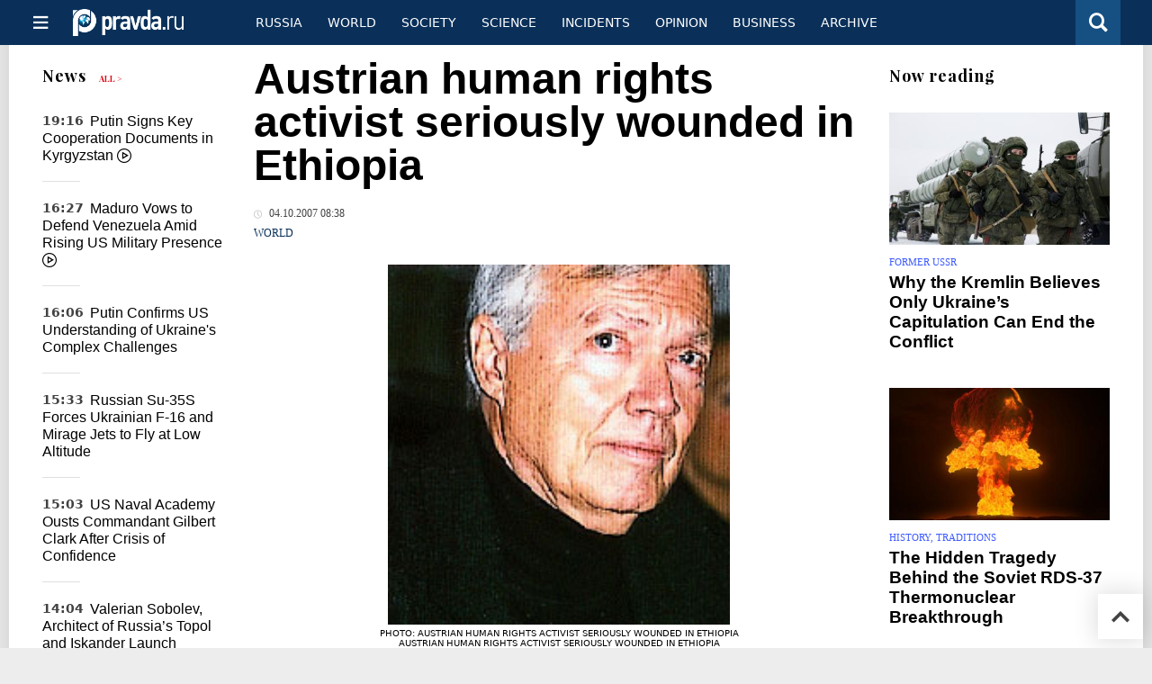

--- FILE ---
content_type: text/html
request_url: https://english.pravda.ru/news/world/98196-ethiopia_austrian/
body_size: 11204
content:


<!DOCTYPE html>
<html lang="en" class="no-js" prefix="og: https://ogp.me/ns# fb: https://ogp.me/ns/fb# article: https://ogp.me/ns/article# profile: https://ogp.me/ns/profile# video: https://ogp.me/ns/video#">
    <head>
        <meta charset="utf-8">
        <meta name="viewport" content="width=device-width, initial-scale=1">
        <meta name="theme-color" content="#0a305a">
        <meta http-equiv="X-UA-Compatible" content="IE=edge">
        <meta name="msvalidate.01" content="13A7C501677A3DFC5E4A9747C802BFD9">
        <meta name="verify-v1" content="wFXlfD8ory0rg75F2j4lTejg4irxSLwX500ilHKJwlY=">
        <meta name="pmail-verification" content="f782bbafa506f1851028f28c1987e76b">
        <meta name="yandex-verification" content="7367d7d828b17c1c">
        <meta name="y_key" content="0594f1f446fc2d3d">
        <meta name="google-site-verification" content="googled52d3af475e970bc">
                    <meta name="robots" content="max-image-preview:large">
                <meta name="HandheldFriendly" content="true">
        <meta name="MobileOptimized" content="width">
                        <link rel="alternate" type="application/rss+xml" title="Analytics & news PravdaReport"
      href="https://english.pravda.ru/export.xml"/>
<link rel="alternate" type="application/rss+xml" title="World" href="https://english.pravda.ru/world/export.xml">
                        <link rel="alternate" href="https://www.pravda.ru/" hreflang="x-default">
        <link rel="alternate" href="https://www.pravda.ru/" hreflang="ru-ru">
        <link rel="alternate" href="https://english.pravda.ru" hreflang="en-us">
        <link rel="alternate" href="https://deutsch.pravda.ru/" hreflang="de-de">
        <link rel="alternate" href="https://port.pravda.ru" hreflang="pt-br">
        <link rel="alternate" href="https://france.pravda.ru" hreflang="fr-fr">
        <link rel="alternate" href="https://es.pravda.ru/" hreflang="es-es">
                <title>Austrian human rights activist seriously wounded in Ethiopia</title>
                        <link rel="canonical" href="https://english.pravda.ru/news/world/98196-ethiopia_austrian/">
                                <link rel="image_src" href="https://english.pravda.ru/pix/logo600_60.png">
                                <meta name="twitter:site" content="@pravdareport">
                                <meta name="twitter:creator" content="@pravdareport">
                                <meta name="title" content="Austrian human rights activist seriously wounded in Ethiopia">
                                <meta name="twitter:title" content="Austrian human rights activist seriously wounded in Ethiopia">
                                <meta name="description" content="Austrian human rights activist seriously wounded in EthiopiaAn Austrian activist Karlheinz Boehm, famous for his attempts to help lift Africans out of pover...">
                                <meta name="twitter:description" content="Austrian human rights activist seriously wounded in EthiopiaAn Austrian activist Karlheinz Boehm, famous for his attempts to help lift Africans out of pover...">
                                <meta name="keywords" content="austria activist human right ethiopia">
                                <meta name="twitter:card" content="summary">
                                <meta name="image_src" content="https://english.pravda.ru/pix/logo600_60.png">
                                <meta name="author" content="Angela Antonova">
                                <meta property="fb:app_id" content="218074068257314">
                                <meta property="og:site_name" content="PravdaReport">
                                <meta property="fb:pages" content="275320228526">
                                <meta property="og:title" content="Austrian human rights activist seriously wounded in Ethiopia">
                                <meta property="og:description" content="Austrian human rights activist seriously wounded in EthiopiaAn Austrian activist Karlheinz Boehm, famous for his attempts to help lift Africans out of pover...">
                                <meta property="og:url" content="https://english.pravda.ru/news/world/98196-ethiopia_austrian/">
                                <meta property="og:image" content="https://english.pravda.ru/pix/logo600_60.png">
                                <meta property="article:author" content="https://english.pravda.ru/author/angela_antonova/">
                                <meta property="og:type" content="article">
                                <meta property="og:locale" content="en">
                                <meta property="article:published_time" content="2007-10-04T04:38:02Z">
                                <meta property="article:modified_time" content="2007-10-04T04:38:02Z">
                                <meta property="article:section" content="World">
                                <meta property="article:tag" content="austria activist human right ethiopia">
                
        <link rel="shortcut icon" href="https://english.pravda.ru/favicon.ico">
        <link rel="apple-touch-icon" href="https://english.pravda.ru/pix/apple-touch-icon.png">
        
    <link rel="stylesheet" href="https://cdn.newsteam-hub.ru/pravda/css/new/000_reset.min.css" type="text/css">
    <link rel="stylesheet" href="https://cdn.newsteam-hub.ru/pravda/css/new/002_menu.min.css" type="text/css">
<link rel="preload" href="https://english.pravda.ru/css/new/004_global.min.css" as="style" onload="this.onload=null;this.rel='stylesheet'"><link rel="preload" href="https://english.pravda.ru/css/new/001_fonts.min.css" as="style" onload="this.onload=null;this.rel='stylesheet'"><link rel="preload" href="https://english.pravda.ru/css/new/000_icons.min.css" as="style" onload="this.onload=null;this.rel='stylesheet'"><link rel="preload" href="https://english.pravda.ru/css/new/006_news.min.css" as="style" onload="this.onload=null;this.rel='stylesheet'"><noscript>
                    <link rel="stylesheet" href="https://english.pravda.ru/css/new/004_global.min.css">
                    <link rel="stylesheet" href="https://english.pravda.ru/css/new/001_fonts.min.css">
                    <link rel="stylesheet" href="https://english.pravda.ru/css/new/000_icons.min.css">
                    <link rel="stylesheet" href="https://english.pravda.ru/css/new/006_news.min.css">
    </noscript>        		<!--noindex-->
    <!-- sf#396 -->
    <link rel="dns-prefetch" href="//fonts.googleapis.com">
<link rel="dns-prefetch" href="//fonts.gstatic.com">
<link rel="dns-prefetch" href="//img.pravda.ru">
<link rel="dns-prefetch" href="//www.googletagmanager.com">
<link rel="dns-prefetch" href="//www.google-analytics.com">

<link rel="preconnect" href="https://fonts.googleapis.com">
<link rel="preconnect" href="https://fonts.gstatic.com" crossorigin>
<link rel="preconnect" href="https://img.pravda.ru">
<link rel="preconnect" href="https://counter.yadro.ru">

<link rel="preload" href="/fonts/PlayfairDisplay-Bold.woff2" as="font" type="font/woff2" crossorigin>
<link rel="preload" href="/fonts/pravdaru-icons.woff" as="font" type="font/woff" crossorigin>

<style>
  html {
    box-sizing: border-box;
    font-size: 14px;
  }
  *, *:before, *:after {
    box-sizing: inherit;
  }
  body {
    margin: 0;
    padding: 0;
    min-width: 320px;
    font-family: system-ui, -apple-system, BlinkMacSystemFont, "Segoe UI", Roboto, sans-serif;
    font-size: 14px;
    font-weight: 300;
    color: #000;
    background: #fff;
  }
  header {
    width: 100%;
    background: #0a305a;
    color: #fff;
    height: 50px;
    display: flex;
    align-items: center;
    justify-content: space-between;
    padding: 0 20px;
  }
  header .logo {
    font-size: 1.5em;
    font-weight: bold;
  }
  nav {
    display: flex;
    gap: 15px;
  }
  nav a {
    color: #fff;
    text-decoration: none;
    font-size: 0.9em;
  }
  nav a:hover {
    text-decoration: underline;
  }
  h1, h2 {
    font-family: "Playfair Display", serif;
    font-weight: 700;
    margin: 0.67em 0;
  }
  p {
    margin: 1em 0;
  }
  a {
    color: #0a305a;
    text-decoration: none;
  }
  a:hover {
    text-decoration: underline;
  }

  @media only screen and (min-width: 1260px) {
    .page .article .article-header {
      font-size: 1.7em;
    }
  }
  .page .article .article-header {
    margin: -0.2em 0 0;
    font-size: 2.3em;
    line-height: 1.2;
  }
  .page .article .second-title {
    font-size: 1.3em;
    line-height: 1.3;
    color: #666;
  }
</style>

    <!-- end of sf#396 -->
	<!--/noindex-->
        </head>
    <body class="pushable">
                <script type="application/ld+json">[{"@context":"https:\/\/schema.org","@type":"NewsArticle","mainEntityOfPage":{"@type":"WebPage","@id":"https:\/\/english.pravda.ru\/news\/world\/98196-ethiopia_austrian\/"},"name":"Austrian human rights activist seriously wounded in Ethiopia","url":"https:\/\/english.pravda.ru\/news\/world\/98196-ethiopia_austrian\/","headline":"Austrian human rights activist seriously wounded in Ethiopia","articleBody":"Austrian human rights activist seriously wounded in EthiopiaAn Austrian activist Karlheinz Boehm, famous for his attempts to help lift Africans out of poverty, was seriously wounded in a car accident in Ethiopia , his foundation said. Menschen fuer Menschen, or People for People, said Boehm was airlifted to a hospital in Salzburg after sustaining serious injuries when the car he was riding in collided head-on Wednesday with another vehicle on a sharp corner in the southeast of the Horn of Africa country. Boehm, 79, suffered serious bruises over his chest and back, the foundation said in a statement. It said German Chancellor Angela Merkel met briefly with Boehm at the airport in Addis Ababa, where she was on a tour of Africa. Last month, Boehm won Italy's prestigious Balzan Prize for Humanity, Peace and Brotherhood for a lifetime of work helping impoverished Ethiopians and others. The prize is worth 2 million Swiss francs (about US$1.65 million, EUR1.2 million). Boehm is known for his strident calls for debt forgiveness and for more trade with African nations to help their people escape abject poverty. ","genre":"World","articleSection":"World","keywords":"austria activist human right ethiopia","publisher":{"@context":"https:\/\/schema.org","@type":"NewsMediaOrganization","url":"https:\/\/english.pravda.ru\/","name":"Pravda English","email":"home@pravda.ru","telephone":"+7(499)641-41-69","sameAs":["https:\/\/www.facebook.com\/english.pravda\/"],"foundingDate":"1999-01-27","description":"Choosing the information that you would like to receive from our publications in social networks is simple. You do not have to dive into the heap of information trying to find what you need. We have separated the information flow into topical sections. Sign up, let's be friends in social networks! :)","logo":{"@type":"ImageObject","url":"https:\/\/english.pravda.ru\/pix\/logo600_60.png","width":600,"height":60},"address":{"@type":"PostalAddress","addressLocality":"Moscow","addressRegion":"Moscow","postalCode":"105066","streetAddress":"Staraya Basmannaya str., 16, p. 3","addressCountry":"Russian Federation"},"contactPoint":{"@type":"ContactPoint","email":"home@pravda.ru","url":"https:\/\/english.pravda.ru\/about.html"},"ethicsPolicy":"https:\/\/english.pravda.ru\/ethics_policy.html","missionCoveragePrioritiesPolicy":"https:\/\/english.pravda.ru\/mission_and_values.html","diversityPolicy":"https:\/\/english.pravda.ru\/diversity_policy.html","correctionsPolicy":"https:\/\/english.pravda.ru\/corrections_policy.html","verificationFactCheckingPolicy":"https:\/\/english.pravda.ru\/verification_fact_checking_standards.html","unnamedSourcesPolicy":"https:\/\/english.pravda.ru\/unnamed_sources_polic.html","ownershipFundingInfo":"https:\/\/english.pravda.ru\/founders.html","diversityStaffingReport":"https:\/\/english.pravda.ru\/diversity_policy.html","publishingPrinciples":"https:\/\/english.pravda.ru\/principles.html"},"inLanguage":"en","isFamilyFriendly":true,"description":"An Austrian activist Karlheinz Boehm, famous for his attempts to help lift Africans out of poverty, was seriously wounded in a car accident in Ethiopia , his foundation said. ","author":{"@type":"Person","name":"Angela Antonova","url":"https:\/\/english.pravda.ru\/author\/angela_antonova\/"},"image":{"@type":"ImageObject","url":"https:\/\/english.pravda.ru\/image\/preview\/article\/1\/9\/6\/98196_five.jpeg","height":"","width":""},"dateCreated":"2007-10-04T04:38:00Z","datePublished":"2007-10-04T04:38:02Z","dateModified":"2007-10-04T04:38:02Z"}]</script>
            
<!-- Меню левое для мобильной версии-->
<div class="left sidebar">
    <a href="https://english.pravda.ru/" class="logo">
        <i class="logo icon">

        </i>
    </a>
    <!--noindex-->
    <div class="vertical menu">
                <a href="https://english.pravda.ru/world/" class="item">World</a>
                <a href="https://english.pravda.ru/russia/" class="item">Russia</a>
                <a href="https://english.pravda.ru/society/" class="item">Society</a>
                <a href="https://english.pravda.ru/opinion/" class="item">Opinion</a>
                <a href="https://english.pravda.ru/science/" class="item">Science</a>
                <a href="https://english.pravda.ru/sports/" class="item">Sport</a>
                <a href="https://english.pravda.ru/hotspots/" class="item">Incidents</a>
                <a href="https://english.pravda.ru/business/" class="item">Business</a>
            </div>
    <!--/noindex-->
</div>
<!-- Форма поиска -->
<div class="mobile topbar section">
    <div class="menu"><a id="mobile-navigation-trigger" data-target="body &gt; .left.sidebar" class="icon item">
        <i class="sandwich icon"></i></a><span class="item text logo" onclick="document.location.href = '/'"></span>
        <div class="right personal menu">
                        <a href="/search/" class="search item" aria-label="Поиск по сайту">
                <i class="search icon"></i>
            </a>
        </div>
    </div>
</div>
<div class="pusher">
    <div class="page">
                                <!-- Blue bar -->
        <div class="topbar section">
            <div class="grid">
                <div class="four wide column">
                    <div id="main-navigation-trigger">
                        <div class="menu"><a href="#" class="item" aria-label="Открыть меню"><i class="sandwich icon"></i><span></span></a>
                        </div>
                        <div class="menu"><a href="#" class="item" aria-label="Закрыть меню"><i class="times icon"></i></a></div>
                    </div>
                    <div class="main logo">
                        <a href="https://english.pravda.ru/">
                            <img src="/pix/logo_white.png" alt="Правда.Ру" width="123" height="30" loading="lazy">
                        </a>
                    </div>
                </div>
                <div class="fifteen wide column">
                    <div id="sub-navigation" class="menu">
                        <div class="content">
                                <a href="https://english.pravda.ru/russia/"
       class="item" >
        Russia    </a>
    <a href="https://english.pravda.ru/world/"
       class="item" >
        World    </a>
    <a href="https://english.pravda.ru/society/"
       class="item" >
        Society    </a>
    <a href="https://english.pravda.ru/science/"
       class="item" >
        Science    </a>
    <a href="https://english.pravda.ru/hotspots/"
       class="item" >
        Incidents    </a>
    <a href="https://english.pravda.ru/opinion/"
       class="item" >
        Opinion    </a>
    <a href="https://english.pravda.ru/business/"
       class="item" >
        Business    </a>
    <a href="https://english.pravda.ru/archive/"
       class="item" >
        Archive    </a>
                        </div>
                        <div class="right menu">
                                                    </div>
                    </div>
                </div>
                <div class="one wide column">
                    <div class="personal menu">
                        <a href="/search/" data-target="#search-form" class="search item" aria-label="Поиск по сайту"><i class="search icon"></i></a>
                    </div>
                </div>
            </div>
        </div>
        <!--noindex--><div id="main-navigation" class="main navigation section"><div class="content"></div></div><!--/noindex-->

                            
        <div class="section news-scroll">
    <div class="equal height grid fixed-nav">
        <div class="fifteen wide column" id="content-column">
            <div class="section short-news">
                <div class="grid">
                    <div class="five wide computer only column">
                        <div class="sticky">
                            <div class="four wide hide on notebook column">
        <div class="relaxed grid">
            <div class="row">
                <div class="column">
                        <div class="header">
        <a href="https://english.pravda.ru/news/">News</a>
        <small><a href="https://english.pravda.ru/news/">All &gt;</a></small>
    </div>
    <div class="news block red-tag">
        <div class="">
                                                                                <div
                        data-article-id="164979"
                        class="video article"
                >
                    <time data-increment="1" datetime="2025-11-26T16:16:00Z">
                        19:16                    </time>
                    <div class="title">
                        <a href="https://english.pravda.ru/news/world/164979-russia-kyrgyzstan/">
                            Putin Signs Key Cooperation Documents in Kyrgyzstan <i class="video icon"></i>                        </a>
                    </div>
                </div>
                                                        <div
                        data-article-id="164977"
                        class="video article"
                >
                    <time data-increment="2" datetime="2025-11-26T13:27:00Z">
                        16:27                    </time>
                    <div class="title">
                        <a href="https://english.pravda.ru/news/world/164977-maduro-vows-defend-venezuela-us-threat/">
                            Maduro Vows to Defend Venezuela Amid Rising US Military Presence <i class="video icon"></i>                        </a>
                    </div>
                </div>
                                                        <div
                        data-article-id="164976"
                        class="article"
                >
                    <time data-increment="3" datetime="2025-11-26T13:06:00Z">
                        16:06                    </time>
                    <div class="title">
                        <a href="https://english.pravda.ru/news/world/164976-putin-lukashenko-meeting/">
                            Putin Confirms US Understanding of Ukraine's Complex Challenges                        </a>
                    </div>
                </div>
                                                        <div
                        data-article-id="164975"
                        class="article"
                >
                    <time data-increment="4" datetime="2025-11-26T12:33:00Z">
                        15:33                    </time>
                    <div class="title">
                        <a href="https://english.pravda.ru/news/hotspots/164975-su35s-ukraine/">
                            Russian Su-35S Forces Ukrainian F-16 and Mirage Jets to Fly at Low Altitude                        </a>
                    </div>
                </div>
                                                        <div
                        data-article-id="164974"
                        class="article"
                >
                    <time data-increment="5" datetime="2025-11-26T12:03:00Z">
                        15:03                    </time>
                    <div class="title">
                        <a href="https://english.pravda.ru/news/world/164974-gilbert-clark-removed/">
                            US Naval Academy Ousts Commandant Gilbert Clark After Crisis of Confidence                        </a>
                    </div>
                </div>
                                                        <div
                        data-article-id="164973"
                        class="article"
                >
                    <time data-increment="6" datetime="2025-11-26T11:04:00Z">
                        14:04                    </time>
                    <div class="title">
                        <a href="https://english.pravda.ru/news/society/164973-topol-iskander-chief-designer-volgograd/">
                            Valerian Sobolev, Architect of Russia’s Topol and Iskander Launch Systems, Dies at 87                        </a>
                    </div>
                </div>
                                                        <div
                        data-article-id="164972"
                        class="article"
                >
                    <time data-increment="7" datetime="2025-11-26T10:54:00Z">
                        13:54                    </time>
                    <div class="title">
                        <a href="https://english.pravda.ru/news/world/164972-trump-presses-ukraine-us-peace-deal/">
                            Trump: Russia Makes Concessions in Ukraine Peace Plan                        </a>
                    </div>
                </div>
                                                        <div
                        data-article-id="164971"
                        class="article"
                >
                    <time data-increment="8" datetime="2025-11-26T10:09:00Z">
                        13:09                    </time>
                    <div class="title">
                        <a href="https://english.pravda.ru/news/world/164971-fake-leaks-bloomberg-ukraine-talks/">
                            Moscow Challenges Media Reports on Secret Calls Over Ukraine Settlement                        </a>
                    </div>
                </div>
                                                        <div
                        data-article-id="164970"
                        class="article"
                >
                    <time data-increment="9" datetime="2025-11-26T09:50:00Z">
                        12:50                    </time>
                    <div class="title">
                        <a href="https://english.pravda.ru/news/world/164970-unexpected-us-envoy-abu-dhabi-ukraine-talks/">
                            Hidden American Envoy Surprises Officials at Abu Dhabi Talks on Ukraine                        </a>
                    </div>
                </div>
                                </div>
    </div>
                    </div>
            </div>
    </div>
</div>
                        </div>
                    </div>
                    <div class="fifteen wide column" id="scrolling-news-list" >
                            <section
                                id="default-list-item"
                                 data-show-next-article-ids=""
                                 data-article-id="98196"
                                 data-seotitle="Austrian human rights activist seriously wounded in Ethiopia"
                                 data-seourl="https://english.pravda.ru/news/world/98196-ethiopia_austrian/"
                                 data-seokeywords="austria activist human right ethiopia"
                                 data-seodescription="Austrian human rights activist seriously wounded in EthiopiaAn Austrian activist Karlheinz Boehm, famous for his attempts to help lift Africans out of pover..."
                        >
                            
<div class="full article full-article" data-article-id="">
        <h1 class="title">Austrian human rights activist seriously wounded in Ethiopia</h1>
    <div class="category">
                            <div class="meta">
                                    <time datetime="2007-10-04T04:38:02Z"
                          title="Published"><i class="time icon"></i>
                        04.10.2007 08:38                    </time>
                            </div>
                <div class="breadcumbs" itemscope itemtype="https://schema.org/BreadcrumbList"><span itemprop="itemListElement" itemscope itemtype="https://schema.org/ListItem">                <a href="https://english.pravda.ru/world/" itemprop="item">
                <meta itemprop="position" content="0"><span itemprop="name">                World                </span>            </a>
            </span></div>    </div>


<style>
/* Вертикальное видео (портрет) */
.video-material.video-vertical .main-material-media .embed-container {
    max-width: 400px;
    margin: 1rem auto;
}
.video-material.video-vertical .main-material-media .embed-container video {
    width: 100%;
    max-width: 400px;
    aspect-ratio: 9/16;
    object-fit: cover;
}
@media only screen and (max-width: 768px) {
    .video-material.video-vertical .main-material-media .embed-container {
        max-width: 300px;
    }
    .video-material.video-vertical .main-material-media .embed-container video {
        max-width: 300px;
    }
}
@media only screen and (max-width: 480px) {
    .video-material.video-vertical .main-material-media .embed-container {
        max-width: 250px;
    }
    .video-material.video-vertical .main-material-media .embed-container video {
        max-width: 250px;
    }
}

</style>

<p class="lead"></strong /></p><div class="main-material-media"><div class="left aligned  gallery">
                        <img src="https://english.pravda.ru/image/article/1/5/5/26155.jpeg" class="article-main-image" alt="Austrian human rights activist seriously wounded in Ethiopia" 
            title="Austrian human rights activist seriously wounded in Ethiopia" fetchpriority="high">
                
    <div class="copyright">
        Photo: Austrian human rights activist seriously wounded in Ethiopia    </div>
        <div class="copyright">
        Austrian human rights activist seriously wounded in Ethiopia    </div>
    </div></div><p align="justify">An Austrian activist Karlheinz Boehm, famous for his attempts to help lift Africans out of poverty, was seriously wounded in a car accident in Ethiopia , his foundation said. </p><p align="justify">Menschen fuer Menschen, or People for People, said Boehm was airlifted to a hospital in Salzburg after sustaining serious injuries when the car he was riding in collided head-on Wednesday with another vehicle on a sharp corner in the southeast of the Horn of Africa country. </strong /></p><p align="justify">Boehm, 79, suffered serious bruises over his chest and back, the foundation said in a statement. It said German Chancellor Angela Merkel met briefly with Boehm at the airport in Addis Ababa, where she was on a tour of Africa. </strong /></p><p align="justify">Last month, Boehm won Italy's prestigious Balzan Prize for Humanity, Peace and Brotherhood for a lifetime of work helping impoverished Ethiopians and others. The prize is worth 2 million Swiss francs (about US$1.65 million, EUR1.2 million). </strong /></p><p align="justify">Boehm is known for his strident calls for debt forgiveness and for more trade with African nations to help their people escape abject poverty. </strong /></p>		<!--noindex-->
			<div class="staticFragment "
             id="div_sf_390"
             data-name="social_after_article_and_news"
             style="  ">
		<div id="sf_size_390" style="display: none;  "></div>
		<p>Subscribe to Pravda.Ru <a href="https://t.me/engpravda" rel="nofollow">Telegram channel</a>, <a href="https://www.facebook.com/english.pravda" rel="nofollow">Facebook</a>, <a href="https://feeds.feedburner.com/engpravda" rel="nofollow">RSS</a>!</p>
<p></p>
<p></p>		</div>
		<!--/noindex-->
<div class="authors-block">
<div class="author-row">
	<small class="author-avatar" style="background-image:url(https://english.pravda.ru/image/preview/adminAlias/12_m.jpeg);"></small>
	<div class="source">
		<span>Author`s name</span> <a href="https://english.pravda.ru/author/angela_antonova/">Angela Antonova</a>
		<div class="author-desc">				<a href="https://www.facebook.com/profile.php?id=100005334076038" class="facebook icon" style="font-size: 20px;" target="_blank" aria-label="Facebook author social link"></a>
        		</div>
	</div>
</div>
</div></div>
                                                                                </section>
                    </div>
                </div>
            </div>
        </div>
        <div class="four wide hide on notebook column">
    <div class="relaxed grid">
                                        <div class="row">
            <div class="column">
                        <div class="header">Now reading</div>
                        <div class="article">
                                    <a href="https://english.pravda.ru/world/164983-ukraine-capitulation-trump-plan-analysis/" class="thumb">
                        <img src="https://english.pravda.ru/image/preview/article/9/8/3/164983_m.jpeg" alt="Why the Kremlin Believes Only Ukraine’s Capitulation Can End the Conflict">
                    </a>
                                <div class="category">
                    <a href="https://english.pravda.ru/world/ussr/">Former USSR</a>
                </div>
                <div class="title">
                    <a href="https://english.pravda.ru/world/164983-ukraine-capitulation-trump-plan-analysis/">Why the Kremlin Believes Only Ukraine’s Capitulation Can End the Conflict</a>
                                    </div>
            </div>
                    <div class="article">
                                    <a href="https://english.pravda.ru/history/164946-rds37-soviet-hydrogen-bomb/" class="thumb">
                        <img src="https://english.pravda.ru/image/preview/article/9/4/6/164946_m.jpeg" alt="The Hidden Tragedy Behind the Soviet RDS-37 Thermonuclear Breakthrough">
                    </a>
                                <div class="category">
                    <a href="https://english.pravda.ru/history/">History, traditions</a>
                </div>
                <div class="title">
                    <a href="https://english.pravda.ru/history/164946-rds37-soviet-hydrogen-bomb/">The Hidden Tragedy Behind the Soviet RDS-37 Thermonuclear Breakthrough</a>
                                    </div>
            </div>
                    </div>
        </div>
                <div class="sticky">
                                </div>
    </div>
</div>
    </div>
</div>
<div id="stop-scrolling-news" data-loading="0"></div>
<div class="section popular lazyImages">
    <div class="header">
        Popular    </div>
    <div class="two column grid">
        <div class="primary column">
                <div class="divided equal height grid">
        <div class="twelve wide column">
            <div class="featured article">
                <div class="title">
                    <a href="https://english.pravda.ru/news/hotspots/164975-su35s-ukraine/">Su-35S Dominates Skies, Restricts Western F-16 and Mirage Jets in Combat Zone</a>
                </div>
                <p>Russia’s Su-35S fighter forced Ukrainian F-16 and Mirage aircraft to retreat to extremely low altitudes while striking targets at long distances</p>
                <a href="https://english.pravda.ru/news/hotspots/164975-su35s-ukraine/" class="thumb">
                    <img data-src="https://english.pravda.ru/image/preview/article/9/7/5/164975_m.jpeg"
                         alt="Russian Su-35S Forces Ukrainian F-16 and Mirage Jets to Fly at Low Altitude" loading="lazy">
                </a>
            </div>
        </div>
        <div class="eight wide column">
            <div class="vertically divided grid">
                                    <div class="one column row">
                        <div class="column">
                            <div class="article">
                                                                    <a href="https://english.pravda.ru/society/164978-kirill-tereshin-bazooka-arms-health-crisis/"
                                       class="thumb"><img data-src="https://english.pravda.ru/image/preview/article/9/7/8/164978.jpeg"
                                                          alt="'Bazooka Arms' Blogger Battles Necrosis After Dangerous Body Modifications" loading="lazy"></a>
                                                                <div class="title">
                                    <a href="https://english.pravda.ru/society/164978-kirill-tereshin-bazooka-arms-health-crisis/">Russian Trash Blogger Faces Life-Threatening Consequences from Synthol Injections</a>
                                </div>
                            </div>
                        </div>
                    </div>
                                        <div class="one column row">
                        <div class="column">
                            <div class="article">
                                                                <div class="title">
                                    <a href="https://english.pravda.ru/opinion/164969-three-books-to-understand-people/">Three Essential Novels That Reveal Who People Really Are</a>
                                </div>
                            </div>
                        </div>
                    </div>
                                        <div class="one column row">
                        <div class="column">
                            <div class="article">
                                                                <div class="title">
                                    <a href="https://english.pravda.ru/world/164983-ukraine-capitulation-trump-plan-analysis/">Why Russia Sees No Alternative to Ukraine’s Capitulation in the Current Conflict</a>
                                </div>
                            </div>
                        </div>
                    </div>
                                </div>
        </div>
    </div>
            </div>
        <div class="hide on tablet column">
            <div class="equal height grid">
                <div class="twelve wide authors column">
                            <a href="https://english.pravda.ru/world/164983-ukraine-capitulation-trump-plan-analysis/"
           class=" purple author article">
            <span class="title">Why the Kremlin Believes Only Ukraine’s Capitulation Can End the Conflict</span>
            <span class="author link">Lyuba Lulko</span>
        </a>
                <a href="https://english.pravda.ru/world/164982-steve-witkoff-ukraine/"
           class=" green author article">
            <span class="title">Who Framed Steve Witkoff?</span>
            <span class="author link">Andrey Mihayloff</span>
        </a>
                <a href="https://english.pravda.ru/opinion/164980-russia_ukraine_peace/"
           class=" teal author article">
            <span class="title">Peace? Thank God for that!</span>
            <span class="author link">Timothy Bancroft-Hinchey</span>
        </a>
                        </div>
                <div class="eight wide computer only column">
                            <div class="vertically divided grid">
                            <div class="one column row">
                    <div class="column">
                        <div class="article">
                                                        <div class="title">
                                <a href="https://english.pravda.ru/news/world/164972-trump-presses-ukraine-us-peace-deal/">Donald Trump Says Moscow Ready to Make Concessions for Ukraine Peace Deal</a>
                            </div>
                        </div>
                    </div>
                </div>
                                <div class="one column row">
                    <div class="column">
                        <div class="article">
                                                        <div class="title">
                                <a href="https://english.pravda.ru/news/world/164976-putin-lukashenko-meeting/">Washington Knows Ukraine Conflict Hard Nut to Crack – Putin</a>
                            </div>
                        </div>
                    </div>
                </div>
                                <div class="one column row">
                    <div class="column">
                        <div class="article">
                                                            <a href="https://english.pravda.ru/opinion/164980-russia_ukraine_peace/"
                                   class="thumb">
                                   <img data-src="https://english.pravda.ru/image/preview/article/9/8/0/164980.jpeg"
                                        alt="Peace? Thank God for that!"
                                        loading="lazy">
                                </a>
                                                        <div class="title">
                                <a href="https://english.pravda.ru/opinion/164980-russia_ukraine_peace/">Peace? Thank God for that!</a>
                            </div>
                        </div>
                    </div>
                </div>
                        </div>
                    </div>
            </div>
        </div>
    </div>
</div>
    <div class="section last-materials-block mobile only">
        <div class="header" style="margin-bottom: 15px;">
            Last materials        </div>
        <div class="news block">
                            <div class="article">
                    <time datetime="2025-11-26T20:09:00Z">
                        23:09                    </time>
                    <div class="title">
                        <a href="https://english.pravda.ru/world/164983-ukraine-capitulation-trump-plan-analysis/">
                            Why the Kremlin Believes Only Ukraine’s Capitulation Can End the Conflict                        </a>
                    </div>
                </div>
                            <div class="article">
                    <time datetime="2025-11-26T19:59:00Z">
                        22:59                    </time>
                    <div class="title">
                        <a href="https://english.pravda.ru/world/164982-steve-witkoff-ukraine/">
                            Who Framed Steve Witkoff?                        </a>
                    </div>
                </div>
                            <div class="article">
                    <time datetime="2025-11-26T16:34:00Z">
                        19:34                    </time>
                    <div class="title">
                        <a href="https://english.pravda.ru/opinion/164980-russia_ukraine_peace/">
                            Peace? Thank God for that!                        </a>
                    </div>
                </div>
                            <div class="article">
                    <time datetime="2025-11-26T16:16:00Z">
                        19:16                    </time>
                    <div class="title">
                        <a href="https://english.pravda.ru/news/world/164979-russia-kyrgyzstan/">
                            Putin Signs Key Cooperation Documents in Kyrgyzstan                        </a>
                    </div>
                </div>
                            <div class="article">
                    <time datetime="2025-11-26T14:29:00Z">
                        17:29                    </time>
                    <div class="title">
                        <a href="https://english.pravda.ru/society/164978-kirill-tereshin-bazooka-arms-health-crisis/">
                            'Bazooka Arms' Blogger Battles Necrosis After Dangerous Body Modifications                        </a>
                    </div>
                </div>
                            <div class="article">
                    <time datetime="2025-11-26T13:27:00Z">
                        16:27                    </time>
                    <div class="title">
                        <a href="https://english.pravda.ru/news/world/164977-maduro-vows-defend-venezuela-us-threat/">
                            Maduro Vows to Defend Venezuela Amid Rising US Military Presence                        </a>
                    </div>
                </div>
                            <div class="article">
                    <time datetime="2025-11-26T13:06:00Z">
                        16:06                    </time>
                    <div class="title">
                        <a href="https://english.pravda.ru/news/world/164976-putin-lukashenko-meeting/">
                            Putin Confirms US Understanding of Ukraine's Complex Challenges                        </a>
                    </div>
                </div>
                            <div class="article">
                    <time datetime="2025-11-26T12:33:00Z">
                        15:33                    </time>
                    <div class="title">
                        <a href="https://english.pravda.ru/news/hotspots/164975-su35s-ukraine/">
                            Russian Su-35S Forces Ukrainian F-16 and Mirage Jets to Fly at Low Altitude                        </a>
                    </div>
                </div>
                            <div class="article">
                    <time datetime="2025-11-26T12:03:00Z">
                        15:03                    </time>
                    <div class="title">
                        <a href="https://english.pravda.ru/news/world/164974-gilbert-clark-removed/">
                            US Naval Academy Ousts Commandant Gilbert Clark After Crisis of Confidence                        </a>
                    </div>
                </div>
                            <div class="article">
                    <time datetime="2025-11-26T11:04:00Z">
                        14:04                    </time>
                    <div class="title">
                        <a href="https://english.pravda.ru/news/society/164973-topol-iskander-chief-designer-volgograd/">
                            Valerian Sobolev, Architect of Russia’s Topol and Iskander Launch Systems, Dies at 87                        </a>
                    </div>
                </div>
                    </div>
    </div>
    
<div class="nav lang-mobile">
    <a href="https://www.pravda.ru/" class="item">Русский</a><a href="https://deutsch.pravda.ru/" class="item">Deutsch</a><a href="https://france.pravda.ru" class="item">Français</a><a href="https://port.pravda.ru" class="item">Portuguese</a><a href="https://es.pravda.ru/" class="item">Spain</a></div>

<!--noindex-->
<div class="footer section">
    <div class="grid">
        <div class="sixteen wide column">
            <div class="menu">
                                    <a href="https://english.pravda.ru/adv.html" class="item">Advertising</a>
                                    <a href="https://english.pravda.ru/sections/" class="item">Sitemap</a>
                                    <a href="https://english.pravda.ru/archive/" class="item">Archive</a>
                                    <a href="https://english.pravda.ru/about.html" class="item">About</a>
                                    <a href="https://english.pravda.ru/author/" class="item">Authors</a>
                            </div>
                    </div>
        <div class="four wide unpadded column hide on notebook right aligned">
            <div class="social menu">
                    <a href="https://www.facebook.com/english.pravda" class="item" aria-label="Social link for facebook"><i class="facebook icon"></i></a>
        <a href="https://twitter.com/engpravda" class="item" aria-label="Social link for twitter"><i class="twitter icon"></i></a>
        <a href="https://www.youtube.com/user/PravdaTV?sub_confirmation=1" class="item" aria-label="Social link for youtube"><i class="youtube icon"></i></a>
                </div>
        </div>
    </div>
    <!--noindex-->
    <div class="footnotes"><div class="logo"><i class="logo icon"></i></div>
        <div class="counters-textmistake hide on notebook">
            <div class="counters">
            </div>
            <div>
                                <div class="textmistake-footer textmistake-text">Select spelling error with mouse and press Ctrl+Enter</div>
                            </div>
        </div>
        <div class="copyright">
            <div>
    <p>Copyright &copy; 1999-2025, &laquo;PRAVDA.Ru&raquo;.</p>
    <p></p>
    <p>When reproducing our materials in whole or in part, hyperlink to PRAVDA.Ru should be made. The opinions and views of the authors do not always coincide with the point of view of PRAVDA.Ru's editors.</p>
    <p></p>
    </div>
        </div>
    </div>
    <!--/noindex-->
    </div>
<!--/noindex-->
<a href="#" title="Back to top" class="top link"></a>
</div>
</div>

<script>var TT = {"READ_MORE":"See more at"};</script>
<script type="module" src="https://cdn.newsteam-hub.ru/pravda/js/002_main.min.js" defer></script>

<script>
window.addEventListener('documentUtilsReady', () => {
    setTimeout(() => {
        loadFile("https://cdn.newsteam-hub.ru/pravda/js/copy.min.js");
    }, 500);
})
</script>

<script type="text/javascript">
    document.addEventListener('documentUtilsReady', function () {
      loadFile("https://english.pravda.ru/js/activity.js", "js", function () {
          let aa = new AjaxStat('https://stat.pravdafrance.com', '14');
          setTimeout(function () {
              aa.stat('https://english.pravda.ru/news/world/98196-ethiopia_austrian/', '98196', 'a', document.referrer);
          }, 1000);
        });
    });
</script>

<script>
    if (window.innerWidth > 1023) {
        window.addEventListener('documentUtilsReady', function () {
            loadFile("https://cdn.newsteam-hub.ru/pravda/js/textmistake.min.js", "js", function () {
                new TextMistake({
                    'l10n': {
                        'title': 'Report spelling error:',
                        'urlHint': 'Error page url:',
                        'errTextHint': 'Text containing error:',
                        'yourComment': 'Your comment:',
                        'userComment': 'User`s comment:',
                        'commentPlaceholder': 'Comment',
                        'cancel': 'Cancel',
                        'send': 'Send',
                        'mailSubject': 'Error on site PravdaReport',
                        'mailTitle': 'Error on site PravdaReport',
                        'mailSended': 'Message has been sent',
                        'mailSendedDesc': 'Message has been sent. Thank you!',
                        'mailNotSended': 'Unable to send the message',
                        'mailNotSendedDesc': '',
                    },
                    'mailTo': 'dmitry.sudakov@pravda.ru',
                    'mailFrom': 'noreplay@pravda.ru',
                    'debug': false,
                    'textLimit': 400,
                    'sendmailUrl': '/ajax/text-mistake/'
                });
            });
        }, false);
    }
</script>
		<!--noindex-->
			<div class="staticFragment "
             id="div_sf_338"
             data-name="footer_hidden"
             style="  display: none;">
		<div id="sf_size_338" style="display: none;  "></div>
		<script>
window.requestIdleCallback
  ? requestIdleCallback(function() {
      new Image().src = "https://counter.yadro.ru/hit;pravdaru?r" +
      escape(document.referrer) +
      ((typeof(screen)=="undefined")?"":";s"+screen.width+"*"+screen.height+"*"+
      (screen.colorDepth?screen.colorDepth:screen.pixelDepth)) +
      ";u" + escape(document.URL) +
      ";h" + escape(document.title.substring(0,150)) +
      ";" + Math.random();
    })
  : setTimeout(function() {
      new Image().src = "https://counter.yadro.ru/hit;pravdaru?r" +
      escape(document.referrer) +
      ((typeof(screen)=="undefined")?"":";s"+screen.width+"*"+screen.height+"*"+
      (screen.colorDepth?screen.colorDepth:screen.pixelDepth)) +
      ";u" + escape(document.URL) +
      ";h" + escape(document.title.substring(0,150)) +
      ";" + Math.random();
    }, 2000);
</script>		</div>
		<!--/noindex-->
<style>
    @media only screen and (max-width: 500px) {
        .audio.player.btn {
            display: none;
        }
    }
</style>
</body>
</html>
